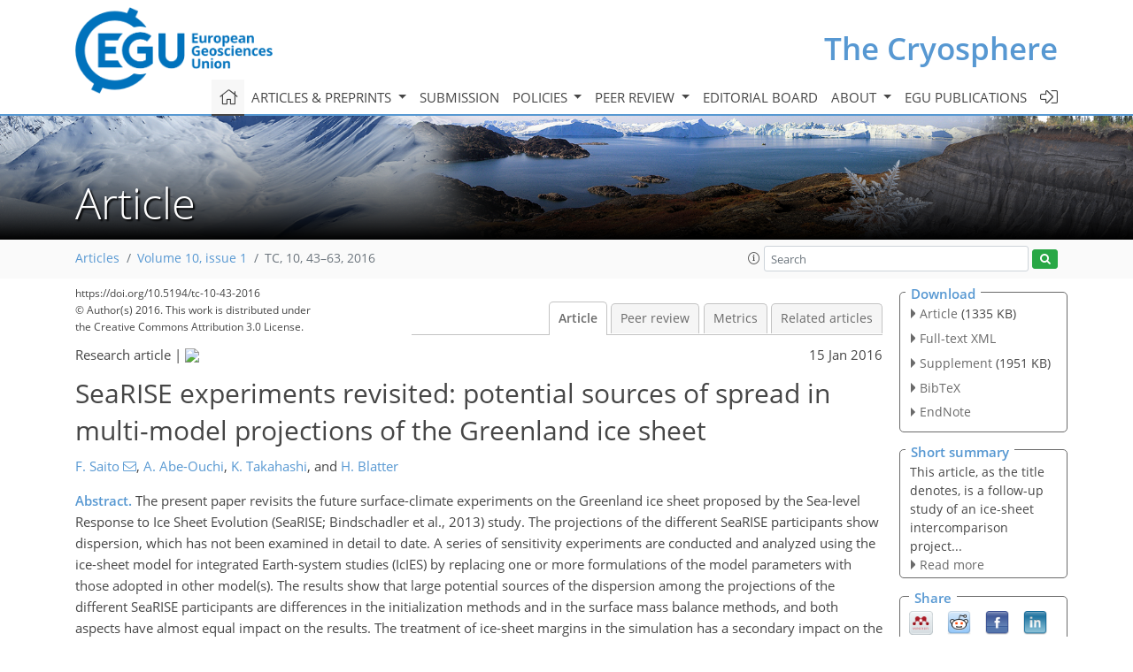

--- FILE ---
content_type: text/html; charset=UTF-8
request_url: https://editor.copernicus.org/similarArticles.php?article=29037&journal=25&isSecondStage=1&ajax=true
body_size: 489
content:

        
        <div class="widget dark-border download-and-links" id="similarArticles">
            <div class="legend journal-contentLinkColor">Similar articles</div>
            <div class="content">
                    <div class="grid-container">
                        <div class="mobile-grid-40 tablet-grid-40 grid-40 ">
                            <a class="similar-article-avatar" href="https://tc.copernicus.org/articles/19/4327/2025/" target="_blank">
                                <img  border="0" src="https://tc.copernicus.org/articles/19/4327/2025/tc-19-4327-2025-avatar-thumb80.png"  data-caption="© Author(s). Distributed under the Creative Commons Attribution 4.0 License." data-web="https://tc.copernicus.org/articles/19/4327/2025/tc-19-4327-2025-avatar-web.png" data-width="492" data-height="600">
                            </a>

                        </div>
                        <div class="mobile-grid-60 tablet-grid-60 grid-60">
                            <a class="article-title " target="_blank" href="https://tc.copernicus.org/articles/19/4327/2025/">
                                 Brief communication: Enabling open...
                            </a>
                            <div class="authors">Tulenko et al.</div>
                        </div>
                    </div>

                    <div class="grid-container">
                        <div class="mobile-grid-40 tablet-grid-40 grid-40 ">
                            <a class="similar-article-avatar" href="https://tc.copernicus.org/articles/19/4237/2025/" target="_blank">
                                <img  border="0" src="https://tc.copernicus.org/articles/19/4237/2025/tc-19-4237-2025-avatar-thumb80.png"  data-caption="© Author(s). Distributed under the Creative Commons Attribution 4.0 License." data-web="https://tc.copernicus.org/articles/19/4237/2025/tc-19-4237-2025-avatar-web.png" data-width="600" data-height="311">
                            </a>

                        </div>
                        <div class="mobile-grid-60 tablet-grid-60 grid-60">
                            <a class="article-title " target="_blank" href="https://tc.copernicus.org/articles/19/4237/2025/">
                                 Retrieval and validation of total...
                            </a>
                            <div class="authors">Hossan et al.</div>
                        </div>
                    </div>

                    <div class="grid-container">
                        <div class="mobile-grid-40 tablet-grid-40 grid-40 ">
                            <a class="similar-article-avatar" href="https://tc.copernicus.org/articles/19/1013/2025/" target="_blank">
                                <img  border="0" src="https://tc.copernicus.org/articles/19/1013/2025/tc-19-1013-2025-avatar-thumb80.png"  data-caption="© Author(s). Distributed under the Creative Commons Attribution 4.0 License." data-web="https://tc.copernicus.org/articles/19/1013/2025/tc-19-1013-2025-avatar-web.png" data-width="600" data-height="421">
                            </a>

                        </div>
                        <div class="mobile-grid-60 tablet-grid-60 grid-60">
                            <a class="article-title " target="_blank" href="https://tc.copernicus.org/articles/19/1013/2025/">
                                 Spatiotemporal patterns of accumulation...
                            </a>
                            <div class="authors">Pickell et al.</div>
                        </div>
                    </div>

            </div>
        </div>
